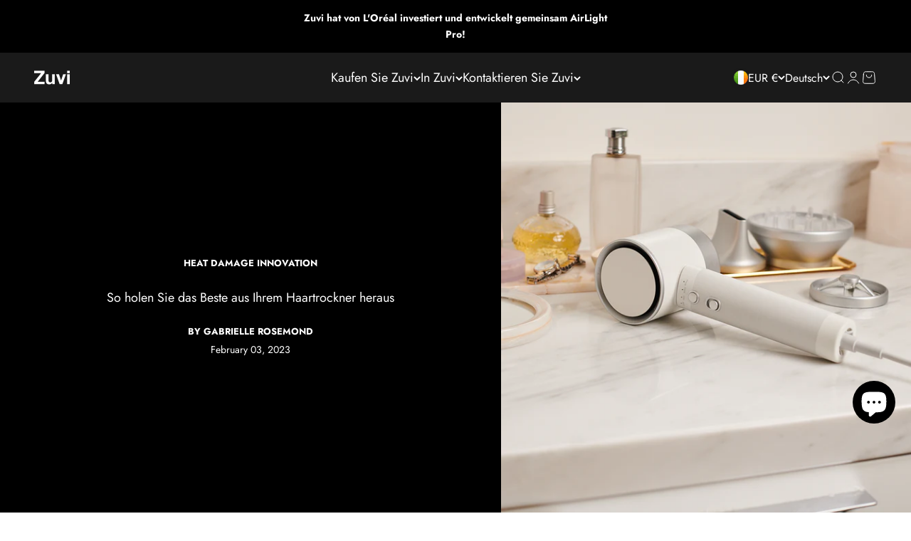

--- FILE ---
content_type: text/css
request_url: https://cdn.shopify.com/extensions/ffab615c-46c7-42aa-a3ba-2a56785868f0/inbox-205/assets/style.css
body_size: 6062
content:
.chat-app button.outline-button{align-items:center;background-color:#fff;border:1px solid;border-radius:8px;box-sizing:border-box;color:#f44e6c;display:flex;font-size:16px;font-weight:500;justify-content:space-between;line-height:22px;margin:4px 0;padding:10px 12px;position:relative;width:100%;word-break:break-word}.chat-app button.outline-button p{margin:0;max-width:250px;text-align:start}.chat-app button.outline-button svg{height:20px;width:20px}.chat-app button.OrderLookup__cancelV2,.chat-app button.OrderLookup__lookupBtn{background-color:#fff;border:1px solid #2c6ecb;border-radius:20px;box-sizing:border-box;color:#2c6ecb;cursor:pointer;display:flex;flex-shrink:0;margin:12px 16px 0 auto;max-width:274px;overflow-wrap:break-word;padding:8px 12px;text-align:left}.chat-app .OrderLookup__findOrder{display:flex;flex-direction:column;justify-content:center;margin:16px}.chat-app .OrderLookup__button{margin:0 12px}.chat-app .OrderLookup__button:nth-of-type(2){margin-top:8px}.chat-app .OrderLookup__button:last-of-type{margin-bottom:8px}.chat-app button.OrderLookup__find{background-color:#fff;border-radius:12px;color:#2c6ecb;padding:16px 0;-webkit-transition:background-color .3s ease-in-out;transition:background-color .3s ease-in-out}.chat-app button.OrderLookup__find:hover{background-color:#1f5199;-webkit-transition:background-color .3s ease-in-out;transition:background-color .3s ease-in-out}.chat-app button.OrderLookup__find--is-mobile{background-color:#2c6ecb;color:var(--secondary-color);padding-bottom:22px;padding-top:12px}.chat-view button.OrderLookup__find--is-mobile{padding-bottom:12px}.composer-bar-wrapper{margin:-56px 0 0}.composer-bar-wrapper.composer-bar-interstitialView .composer-bar-form{padding-bottom:12px}.composer-bar-wrapper.composer-bar-interstitialView .composer-bar-form .composer-bar__warning-limit{bottom:24px;margin-bottom:0;position:absolute}.composer-bar-wrapper.composer-bar-interstitialView .composer-bar-form .composer-bar__box,.composer-bar-wrapper.composer-bar-media-disabled .composer-bar-form .composer-bar__box{flex-direction:row}.composer-bar-wrapper .composer-bar-form{background-color:#fff;border-radius:8px;display:flex;flex-direction:column;margin:0 12px 4px;position:relative}.composer-bar-wrapper .composer-bar-form .composer-bar__footer{display:flex;flex-direction:row-reverse;justify-content:space-between;margin-top:16px}.composer-bar-wrapper .composer-bar-form .composer-bar__box{border:1px solid #d2d5d9;border-radius:8px;box-shadow:none;display:flex;flex-direction:column;min-height:44px}.composer-bar-wrapper .composer-bar-form .composer-bar__box:focus-within{border-color:#42474c}.composer-bar-wrapper .composer-bar-form textarea{border:0;border-radius:8px;color:#4b5158;flex-grow:1;line-height:20px;outline:none;overflow:hidden auto;overflow:hidden;padding:12px;resize:none}.composer-bar-wrapper .composer-bar-form textarea.reached-limit{margin-bottom:24px}.composer-bar-wrapper .composer-bar-form textarea::placeholder{color:#a0a4a9}.composer-bar-wrapper .composer-bar-form .composer-bar__upload{align-self:flex-end;margin-bottom:12px;padding:0 12px}.composer-bar-wrapper .composer-bar-form .composer-bar__image-container{padding:12px}.composer-bar-wrapper .composer-bar-form .composer-bar__footer-button{align-self:center;display:flex;padding:0 12px}.composer-bar-wrapper .composer-bar-form .composer-bar__footer-button:disabled svg{fill:#cdcdcf}.composer-bar-wrapper .composer-bar-form .composer-bar__footer-button.multiple-lines{align-self:flex-end;margin-bottom:12px}.composer-bar-wrapper .composer-bar-form .composer-bar__footer-button svg{stroke:none}.composer-bar-wrapper .composer-bar-form.form-multiple-lines .composer-bar__footer-button{align-self:flex-end;margin-bottom:12px}.composer-bar-wrapper .composer-bar-form .composer-bar__warning-limit{color:#6d7175;font-size:13px;margin:-16px 12px 8px}.OrderLookup__button+.composer-bar-wrapper{margin-top:4px}.composer-bar__footer-message{align-items:center;display:flex}.composer-bar__footer-message .loading-ui__spinner{border:2px solid #f3f3f3;border-top-color:#000;height:15px;margin:0;width:15px}.composer-bar__footer-message .composer-bar__footer-message__updating-text{margin-left:8px}.signUp-button{margin:0 12px 8px}.chat-app button.outline-button.center-text{justify-content:center}.loading-message{display:flex;padding:5px 0}.loading-circle{background-color:#5c5f62;border-radius:50%;height:6px;width:6px}.loading-circle.one{animation:pulseAnimationOne 1s infinite;margin-left:14px;margin-right:2px}.loading-circle.two{animation:pulseAnimationTwo 1s infinite;margin-left:2px;margin-right:2px}.loading-circle.three{animation:pulseAnimationThree 1s infinite;margin-left:2px;margin-right:14px}@keyframes pulseAnimationOne{0%{background-color:#8c9196}25%{background-color:#5c5f62}50%{background-color:#8c9196}to{background-color:#8c9196}}@keyframes pulseAnimationTwo{0%{background-color:#8c9196}25%{background-color:#8c9196}50%{background-color:#5c5f62}to{background-color:#8c9196}}@keyframes pulseAnimationThree{0%{background-color:#8c9196}25%{background-color:#8c9196}50%{background-color:#8c9196}to{background-color:#5c5f62}}.loading-ui{display:flex;flex-direction:column;justify-content:center;margin:auto;min-height:265px;scrollbar-color:transparent transparent;text-align:center;-ms-overflow-style:none;scrollbar-width:none}.loading-ui::-webkit-scrollbar{display:none}.loading-ui__spinner{animation:shopify-chat-spin .6s linear infinite;border:6px solid #f3f3f3;border-radius:50%;border-top-color:#0089d3;height:30px;margin:auto;width:30px}.chat-header__info{align-items:center;display:flex;flex:1;flex-direction:row;position:relative}.chat-header__info button{left:2px;position:absolute}.chat-header__info button:focus,.chat-header__info button:hover{filter:brightness(90%);opacity:1}.chat-header__info svg{height:14px;width:19px}.chat-header--is-mobile .chat-header__info button{position:relative;top:0}.chat-header__text{flex:1;padding:8px 28px}.chat-header__title{box-sizing:border-box;color:var(--secondary-color);flex:1;font-size:18px;font-weight:600;line-height:20px;margin:0;text-align:center;word-wrap:break-word;display:-webkit-box;-webkit-line-clamp:2;line-clamp:2;-webkit-box-orient:vertical;box-orient:vertical;overflow:hidden;text-overflow:ellipsis}.product-card span{margin-left:0!important;margin-right:0!important}.product-card .product-card-action-bar__button--primary{align-items:center;border-radius:8px;display:flex;font-size:16px;font-weight:600;justify-content:center;line-height:20px;margin-bottom:8px;padding:16px;width:100%}.product-card .product-card-action-bar__button--primary:hover{background-color:#353535;-webkit-transition:background-color .3s ease-in-out;transition:background-color .3s ease-in-out}.product-card .product-card-action-bar__button--primary:disabled{background-color:#f1f1f1;color:#8c9196}.product-card .product-card-action-bar__button--primary:not(:disabled){background-color:#1a1a1a;color:var(--secondary-color);-webkit-transition:background-color .3s ease-in-out;transition:background-color .3s ease-in-out}.product-card .product-card-action-bar__button--secondary{align-items:center;background-color:#f6f6f7;border-radius:8px;color:#1a1a1a;display:flex;font-size:16px;font-weight:600;justify-content:center;line-height:20px;margin-bottom:8px;padding:16px;-webkit-transition:background-color .3s ease-in-out;transition:background-color .3s ease-in-out;width:100%}.product-card .product-card-action-bar__button--secondary:hover{background-color:#e7e7e7;-webkit-transition:background-color .3s ease-in-out;transition:background-color .3s ease-in-out}.product-card .product-card-action-bar__button--secondary.product-added-cart{color:#008060}.product-card .product-card-action-bar__button--secondary.product-added-cart svg{margin-right:8px}.product-card .product-card-action-bar__button--cancel{font-size:14px;font-weight:400;text-decoration:underline}.product-card .product-card-action-bar__button--selected-variant-container{align-items:start;display:flex;flex-direction:column;justify-content:start;margin-bottom:12px}.product-card .product-card-action-bar__button--selected-variant{font-size:14px;line-height:21px;margin-bottom:8px;text-decoration:underline}.product-card .product-card-action-bar__button--out-of-stock{align-items:center;border-radius:8px;display:flex;font-size:16px;font-weight:600;justify-content:center;line-height:20px;margin-bottom:8px;padding:16px;width:100%}.product-card .product-card-action-bar__button--out-of-stock:disabled{background-color:#ebecef;color:#87909b}.product-card .product-card-action-bar__button--stroke{align-items:center;background-color:none;border-radius:8px;display:flex;font-size:16px;font-weight:600;justify-content:center;line-height:20px;margin-bottom:8px;padding:16px;width:100%}.product-card .product-card-action-bar__button--stroke:hover{background-color:#f1f2f4;-webkit-transition:background-color .3s ease-in-out;transition:background-color .3s ease-in-out}.product-card .product-card-action-bar__button--stroke:disabled{border:1px solid #d2d5d8;color:#8c9196}.product-card .product-card-action-bar__button--stroke:not(:disabled){border:1px solid #dde0e4;color:#1a1a1a;-webkit-transition:border-color .3s ease-in-out;transition:border-color .3s ease-in-out}.product-card-action-bar__header{align-items:center;color:#1a1a1a;display:flex;justify-content:space-between;line-height:21px;margin-bottom:12px}.product-card-action-bar__header button{width:auto}.product-card-action-bar__header--title{font-size:14px;font-weight:600}.product-card-action-bar__error{color:#d72c0d;display:flex;justify-content:center;text-align:center}.product-card__action-bar--container{padding:12px 16px 0}.product-card__product-details{align-items:start;padding:16px 16px 0}.chat-messages--next .product-card__product-details{padding:12px 12px 16px}.product-card__product-details-title{cursor:pointer;font-weight:600}.product-card__product-details-title:hover{text-decoration:underline}.product-card__product-details-price{font-size:14px}.product-card__product-image{border-radius:8px;cursor:pointer;height:100px;margin-bottom:12px;object-fit:cover;width:100px}.loading-ui{padding:16px 0}.chat-messages__link{background-color:none;color:#fff;cursor:pointer;overflow-wrap:anywhere;text-decoration:underline}.message-bubble-incoming .chat-messages__link{color:#000}.message-error{align-self:flex-end;color:#d72c0d;font-size:14px;font-weight:400;line-height:1.7em;position:relative}.message-error .retry{text-decoration:underline}.message-error .retry:hover{cursor:pointer}.message-error__spinner{animation:shopify-chat-spin .6s linear infinite;border:2px solid #f3f3f3;border-radius:50%;border-top-color:#0089d3;display:inline-block;height:10px;margin-left:8px;width:10px}.chat-messages__message .chat-messages__message--product-image-container{float:left;padding:2px 10px 0 0}.chat-messages__message .chat-messages__message--product-image-container .chat-messages__message-product-image{border-radius:12px;width:100px}.discount-card-container{margin:16px 16px 8px}.discount-card__discount-details-title{font-size:16px;font-weight:600;line-height:20px}.discount-card-info{color:#616a75;font-size:14px;padding-top:12px}.discount-card .discount-card__button--primary,.discount-card__loading-spinner-container{align-items:center;display:flex;justify-content:center}.discount-card .discount-card__button--primary{background-color:var(--ternary-color);border-radius:8px;font-size:16px;font-weight:600;height:44px;line-height:24px;margin-top:12px;padding:16px;width:100%}.discount-card .discount-card__button--primary:hover{-webkit-transition:background-color .3s ease-in-out;transition:background-color .3s ease-in-out}.discount-card .discount-card__button--primary:disabled{background-color:#f1f1f1;color:#8c9196}.discount-card .discount-card__button--primary:not(:disabled){color:#fff;-webkit-transition:background-color .3s ease-in-out;transition:background-color .3s ease-in-out}.attachment-image{border-top-left-radius:12px;border-top-right-radius:12px;max-height:480px;max-width:240px}.attachment-image__loading{align-items:center;display:flex;padding:8px}.attachment-image__loading .attachment-image__loading__spinner{border:2px solid #f3f3f3;border-top-color:#000;height:15px;width:15px}.attachment-video{border-top-left-radius:12px;border-top-right-radius:12px;max-height:480px;max-width:240px}.attachment-video__loading{align-items:center;display:flex;margin:14px;padding:4px}.attachment-video__loading .attachment-video__loading__spinner{border:2px solid #f3f3f3;border-top-color:#000;height:15px;width:15px}.attachment-video__loading .attachment-video__loading__processing-text{margin-left:8px;margin-right:8px}.date-header{color:#6d7175;font-size:13px;line-height:18px;margin-bottom:8px;margin-top:20px;text-align:center}.avatar,.avatar-custom{color:#6e7175;flex-shrink:0}.avatar-custom svg path:nth-child(2){fill:var(--secondary-color)}.message-bubble{border-radius:12px;overflow-wrap:break-word;padding:10px 0 8px;white-space:pre-wrap;word-wrap:break-word;font-size:16px;line-height:20px;max-width:300px;text-align:start}.message-bubble:last-of-type:not(.updated){animation-duration:.5s;animation-name:shopify-chat-fade-in;margin-bottom:0}.message-bubble span{display:block;margin-left:16px;margin-right:16px}.message-bubble-incoming{align-self:flex-start;background-color:#eeeef1}.message-bubble-incoming.disabled-text{color:rgba(0,0,0,.4)}.message-bubble-outgoing{align-self:flex-end;background-color:#a0a0a0;color:var(--secondary-color)}.message-bubble-outgoing.disabled-text{color:hsla(0,0%,100%,.6)}.message-bubble.attachment{border:none;padding:0 0 8px}.message-bubble.attachment .chat-message__error{margin:12px 14px 0;text-decoration:none}.message-bubble.attachment .timestamp{margin:2px 14px}.message-bubble.attachment.disabled-text{opacity:.5}.message-bubble.product-card{flex-grow:1;max-width:100%}.message-bubble.discount-card,.message-bubble.product-card{background-color:#fff;border:1px solid #dde0e4;padding:0}.message-container{display:flex;max-width:240px}.message-container-incoming{align-items:end;align-self:flex-start;gap:8px;margin:12px auto 0 12px;max-width:272px}.message-container-outgoing{align-self:flex-end;flex-direction:column;margin:12px 12px 0 auto}.message-container-outgoing+.message-container-outgoing{margin-top:8px}.message-container.discount-card,.message-container.product-card{align-self:auto;margin-right:12px;max-width:80%}.timestamp{color:var(--secondary-color);font-size:14px;line-height:22px;margin:4px 16px 0;opacity:.85;text-align:left}.timestamp.team{color:#6d7175;opacity:1}.discount-card .timestamp,.product-card .timestamp{padding-bottom:12px}.message-prompt{color:#6d7175;font-size:13px;line-height:17px;margin:16px 0 4px;padding:0 42px;text-align:center}.chat-messages__message,.chat-messages__order-lookup{border-radius:12px;display:block;max-width:240px;overflow-wrap:break-word;padding:10px 0 8px;position:relative;white-space:pre-wrap;word-wrap:break-word;font-size:16px;line-height:20px;text-align:start}.chat-messages__message span,.chat-messages__order-lookup span{display:block;margin-left:14px;margin-right:14px}.chat-messages__message.isIE11,.chat-messages__order-lookup.isIE11{flex:1 0 auto!important;flex-flow:column wrap}.chat-messages__message--incoming-message{background-color:#eeeef1;margin:12px auto 0 42px}.chat-messages__message--incoming-message+.__message--incoming-message{margin-top:8px}.chat-messages__message--incoming-message+.chat-messages__message--order-lookup{background-color:#fff;border-color:#41688e;color:#41688e;cursor:pointer}.chat-messages__message--incoming-message+.chat-messages__message--incoming-message{margin-top:8px}.chat-messages__message--incoming-message+.chat-messages__message--outgoing-message{margin-top:12px}.chat-messages__message--incoming-message--loading{margin:12px auto 0 12px}.chat-messages__message--outgoing-message{background-color:rgba(53,128,230,.13)}.chat-messages--next .chat-messages__message--outgoing-message,.chat-messages__message--outgoing-message{color:var(--secondary-color);margin:12px 12px 0 auto}.chat-messages__message--outgoing-message+.chat-messages__message--outgoing-message{margin-top:8px}.chat-messages__message--outgoing-message+.chat-messages__message--incoming-message{margin-top:12px}.chat-messages__shop-name{font-size:16px;font-weight:600;margin-bottom:2px;margin-left:14px;margin-right:14px}.product-card .chat-messages__shop-name{padding:8px 12px 0}.OrderLookup__form .customer-info-form__input,.customer-info-form .customer-info-form__input,.sign-up-form .customer-info-form__input{-webkit-appearance:none;background:none;border:1px solid #e4e5e7;border-radius:8px;box-sizing:border-box;padding:12px;width:100%}.OrderLookup__form .customer-info-form__input:focus,.customer-info-form .customer-info-form__input:focus,.sign-up-form .customer-info-form__input:focus{border:1px solid #42474c;outline:none}.customer-info-form__subtext{align-self:flex-start;font-size:13px;margin-top:4px}.customer-info-form__subtext button{cursor:pointer;text-decoration:underline}.customer-info-form__input-wrapper.customer-info-form__error input.customer-info-form__input{background-color:#fff4f4;border:1.5px solid #fd5749}.customer-info-form__input-wrapper.customer-info-form__error .customer-info-form__subtext{color:#d72c0d}.customer-info-form__input-wrapper.customer-info-form__warning input.customer-info-form__input{background-color:#fff5ea;border:1.5px solid #b98900}.customer-info-form__input-wrapper.customer-info-form__warning .customer-info-form__subtext{color:#916a00}.hover-effect-button{border-radius:8px;font-weight:600;overflow:hidden;position:relative;width:100%}.hover-effect-button .label{color:var(--secondary-color);font-weight:500;position:relative;z-index:2}.hover-effect-button .background{bottom:0;left:0;position:absolute;right:0;top:0;z-index:1}.hover-effect-button:disabled{background-color:#eeeef1}.hover-effect-button:disabled .label{color:#8c9196}.hover-effect-button:focus:not(:disabled) .background,.hover-effect-button:hover:not(:disabled) .background{filter:brightness(.9)}.chat-app button.hover-effect-button{line-height:22px;padding:11px 12px}.info-modal__wrapper{align-items:center;display:flex;height:calc(100% - 60px);justify-content:center;position:absolute;top:59px;width:360px;z-index:2}.info-modal__wrapper.is-mobile{height:calc(100% - 60px);width:100%}.info-modal__wrapper.checkout-page{height:calc(100% - 60px)}.info-modal__wrapper .info-modal{background-color:#fff;border-radius:0 0 12px 12px;box-sizing:border-box;display:flex;flex-direction:column;height:100%;overflow-y:auto;padding:0 12px;position:absolute;width:100%}.info-modal__wrapper .info-modal .info-modal__header{margin-bottom:18px;margin-top:0;text-align:center}.info-modal__wrapper .info-modal .info-modal__header .info-modal__header-text{font-size:18px;font-weight:600;line-height:20px;margin-bottom:2px;padding:0}.info-modal__wrapper .info-modal .info-modal__header .info-modal__subheader-text{color:#6d7175;font-size:16px}.info-modal__wrapper .info-modal .info-modal__body,.sign-up-form{display:flex;flex:1}.sign-up-form__online-container{flex:1;height:100%}.sign-up-form__online-container,.sign-up-form__online-content{display:flex;flex-direction:column;justify-content:space-between}.sign-up-form__online-content{flex-grow:1}.sign-up-form__online-header-section{margin-bottom:24px;margin-top:24px;text-align:center}.sign-up-form__online-header{font-size:20px;font-weight:600;padding:0 0 10px}.sign-up-form__online-header-subtext{font-size:16px}.sign-up-form__input-container{margin-bottom:10px;margin-top:24px}.sign-up-form__input-wrapper{margin-bottom:8px}.sign-up-form__start-conversation-cta{background-color:#fff;padding-bottom:12px}.sign-up-form button.sign-up-form__button{background:#0089d3;border:none;border-radius:4px;color:var(--secondary-color);display:block;padding:12px 0;width:100%}.sign-up-form button.sign-up-form__button:disabled{background:rgba(0,137,211,.35)}.sign-up-form button.sign-up-form__button:not(:disabled):hover{background:#2a8ee7;opacity:.8}.sign-up-form button.sign-up-form__button:focus{opacity:.8;outline:none}.sign-up-form button.sign-up-form__button{border-radius:12px;font-weight:600}.sign-up-form button.sign-up-form__button:disabled{opacity:.5}.sign-up-form__spinner{animation:shopify-chat-spin .6s linear infinite;border:2px solid #f3f3f3;border-radius:50%;border-top-color:#0089d3;display:inline-block;height:10px;margin-right:8px;width:10px}.chat-app--is-mobile .sign-up-form__start-conversation-cta{background-color:#fff;height:44px;width:100%}.customer-info-form__checkbox-wrapper{align-items:flex-start;column-gap:10px;display:flex;margin-bottom:16px;padding-top:10px}.customer-info-form__checkbox-wrapper input{flex-shrink:0;height:18px;width:18px}.customer-info-form{display:flex;flex:1}.customer-info-form__online-container{display:flex;flex:1;flex-direction:column;height:100%;justify-content:space-between}.customer-info-form__online-content{display:flex;flex-direction:column;flex-grow:1;justify-content:space-between}.customer-info-form__online-header-section{margin-bottom:24px;margin-top:24px;text-align:center}.customer-info-form__online-header{font-size:20px;font-weight:600;padding:0 0 10px}.customer-info-form__online-header-subtext{font-size:16px}.customer-info-form__input-container{margin-bottom:10px;margin-top:24px}.customer-info-form__input-wrapper{margin-bottom:8px}.customer-info-form__error{color:#d72c0d}.customer-info-form__start-conversation-cta{background-color:#fff;padding-bottom:12px}.customer-info-form button.customer-info-form__button{background:#0089d3;border:none;border-radius:4px;color:var(--secondary-color);display:block;padding:12px 0;width:100%}.customer-info-form button.customer-info-form__button:disabled{background:rgba(0,137,211,.35)}.customer-info-form button.customer-info-form__button:not(:disabled):hover{background:#2a8ee7;opacity:.8}.customer-info-form button.customer-info-form__button:focus{opacity:.8;outline:none}.customer-info-form button.customer-info-form__button{border-radius:12px;font-weight:600}.customer-info-form button.customer-info-form__button:disabled{opacity:.5}.customer-info-form__spinner{animation:shopify-chat-spin .6s linear infinite;border:2px solid #f3f3f3;border-radius:50%;border-top-color:#0089d3;display:inline-block;height:10px;margin-right:8px;width:10px}.chat-app--is-mobile .customer-info-form__start-conversation-cta{background-color:#fff;height:44px;width:100%}.chat-ui{border-radius:12px;box-shadow:0 0 7px 0 rgba(0,0,0,.15);color:#212b36;display:flex;flex-direction:column;margin:0 auto;overflow-y:auto;width:100%;-ms-overflow-style:none;background-color:#fff;scrollbar-width:none}@media(min-width:769px){.chat-ui{animation-duration:.25s;animation-name:fade-in-down}}.chat-ui::-webkit-scrollbar{display:none}.chat-ui.loading{background-color:#fff}.chat-ui--is-mobile{border-radius:0;height:100vh;margin:0;width:100vw}.banner{align-items:flex-start;background-color:#fff4f4;color:#202223;display:flex;font-size:14px;font-weight:600;padding:10px}.banner p{margin:0;padding:0 10px}.banner-metadata-content{display:flex}.warning-icon{color:#d72c0d}.cancel-button,.warning-icon{height:20px;width:20px}.icon-container{overflow:visible}.banner-justify-center{justify-content:center}.banner-justify-space-between{justify-content:space-between}.interstitial-view__instant-answers-list{align-items:center;background-color:#fff;border-radius:0 0 12px 12px;display:flex;flex-direction:column;flex-grow:1;overflow:auto;overflow:initial;padding:0 12px 12px}.interstitial-view__instant-answers-list--empty{justify-content:center}.interstitial-view__instant-answers-list .with-conversation{font-size:16px;margin-top:20px}.chat-app button.instant-answers-list__prompt{border-bottom:1px solid #e8e9eb;color:#3580e6;cursor:pointer;font-size:16px;line-height:22px;margin:4px 0;padding:10px 12px;word-break:break-word}.chat-app button.instant-answers-list__prompt p{margin:0;text-align:start}.instant-answers{color:#202223;font-size:1em;font-weight:600;margin:8px auto 16px;text-align:center}.chat-app button.interstitial-view__return-to-chat{align-items:center;align-self:center;background-color:hsla(0,0%,100%,.25);border-radius:12px;box-shadow:0 5px 15px rgba(0,0,0,.05);color:#fff;display:flex;font-weight:600;height:44px;justify-content:center;margin-bottom:24px;width:100%}.chat-app button.interstitial-view__return-to-chat:hover{background-color:hsla(0,0%,100%,.35)}.chat-app button.interstitial-view__return-to-chat .forward-arrow{margin-left:14px}.return-to-chat-wrapper .hover-effect-button .label{font-size:16px;font-weight:500}.return-to-chat-wrapper .hover-effect-button .background{filter:brightness(.8)}.return-to-chat-wrapper .hover-effect-button:focus:not(:disabled) .background,.return-to-chat-wrapper .hover-effect-button:hover:not(:disabled) .background{filter:brightness(.7)}.interstitial-view__welcome{background:linear-gradient(180deg,transparent 0,transparent 50%,#fff 0,#fff);display:flex;flex-direction:column;height:auto;mask-image:radial-gradient(circle,#fff 100%,#000 0);-webkit-mask-image:-webkit-radial-gradient(circle,#fff 100%,#000 0);min-height:fit-content}.interstitial-view__welcome.is-mobile{border-radius:0}.interstitial-view__welcome [name=closeChat]{color:var(--secondary-color);display:flex;margin:20px 24px 0 auto}.interstitial-view__welcome .store-info{display:flex;flex-direction:column;flex-grow:1;justify-content:center;overflow-y:hidden;padding:20px 16px 76px}.interstitial-view__welcome .store-info.checkout-page{text-align:left}.interstitial-view__welcome .store-info.is-mobile h2{margin-top:0}.interstitial-view__welcome .store-info-heading{display:flex;justify-content:left}.interstitial-view__welcome .store-info-heading h2{color:var(--secondary-color);font-size:20px;font-weight:600;margin-bottom:4px;margin-top:0}.interstitial-view__welcome .store-info-heading [name=closeChat]{margin:0 0 0 auto}.interstitial-view__welcome .store-info-heading [name=closeChat] .chat-header__close_button_mobile{height:24px;width:24px}.interstitial-view__welcome .store-info p{color:var(--secondary-color);font-size:16px;line-height:22px;margin:0;max-height:none;overflow-y:initial;white-space:break-spaces}.interstitial-view__welcome .return-to-chat-wrapper{margin:-56px 12px 12px}.interstitial-view__welcome .return-to-chat-wrapper.checkout-page button{border:1px solid #fff}.interstitial-view{border-radius:12px;max-height:600px;position:relative}.interstitial-view.is-mobile{background-color:#fff;border-radius:0;margin:0;max-height:100vh;width:100vw}.error-chat-unavailable{align-items:center;background:#fff;box-sizing:border-box;justify-content:center;padding:0 2rem;text-align:center}.error-chat-unavailable h2{color:#000;font-size:1rem;font-weight:600;margin:0 0 2px}.error-chat-unavailable p{color:#6d7175;margin:0 0 24px}.chat-app .error-chat-unavailable .outline-button{width:auto}.error-chat-unavailable .btn-close{height:24px;position:absolute;right:24px;top:20px;width:24px}@keyframes shopify-chat-fade-in{0%{opacity:.5}to{opacity:1}}@keyframes shopify-chat-slide-up{0%{margin-bottom:0}to{padding-bottom:16px}}@keyframes shopify-chat-spin{0%{transform:rotate(0deg)}to{transform:rotate(1turn)}}@keyframes fade-in-down{0%{opacity:0;transform:translateY(-1.25em)}to{opacity:1;transform:translateY(0)}}:root{--secondary-color:#fff}html{bottom:3px;opacity:1;position:fixed;right:0;visibility:visible}html.button-position--bottom_left{left:0;right:auto}body{margin:0;position:relative}input,textarea{font-size:16px!important}.white-background{background-color:#fff}.chat-app{font-family:-apple-system,BlinkMacSystemFont,Segoe UI,Roboto,Helvetica,Arial,sans-serif,Apple Color Emoji,Segoe UI Emoji,Segoe UI Symbol;font-stretch:normal;font-style:normal;letter-spacing:0;line-height:normal;text-transform:none;-webkit-font-smoothing:antialiased}.chat-app html{font-family:sans-serif;-ms-text-size-adjust:100%;-webkit-text-size-adjust:100%}.chat-app body{margin:0}.chat-app article,.chat-app aside,.chat-app details,.chat-app figcaption,.chat-app figure,.chat-app footer,.chat-app header,.chat-app hgroup,.chat-app main,.chat-app menu,.chat-app nav,.chat-app section,.chat-app summary{display:block}.chat-app audio,.chat-app canvas,.chat-app progress,.chat-app video{display:inline-block;vertical-align:baseline}.chat-app audio:not([controls]){display:none;height:0}.chat-app [hidden],.chat-app template{display:none}.chat-app a{background-color:transparent}.chat-app a:active,.chat-app a:hover{outline:0}.chat-app abbr[title]{border-bottom:1px dotted}.chat-app b,.chat-app strong{font-weight:700}.chat-app dfn{font-style:italic}.chat-app h1{font-size:2em;margin:.67em 0}.chat-app mark{background:#ff0;color:#000}.chat-app small{font-size:80%}.chat-app sub,.chat-app sup{font-size:75%;line-height:0;position:relative;vertical-align:baseline}.chat-app sup{top:-.5em}.chat-app sub{bottom:-.25em}.chat-app img{border:0}.chat-app svg:not(:root){overflow:hidden}.chat-app figure{margin:1em 40px}.chat-app hr{box-sizing:content-box;height:0}.chat-app pre{overflow:auto}.chat-app code,.chat-app kbd,.chat-app pre,.chat-app samp{font-family:monospace,monospace;font-size:1em}.chat-app button,.chat-app input,.chat-app optgroup,.chat-app select,.chat-app textarea{color:inherit;font:inherit;margin:0;padding:0}.chat-app button{overflow:visible}.chat-app button,.chat-app select{text-transform:none}.chat-app button,.chat-app html input[type=button],.chat-app input[type=reset],.chat-app input[type=submit]{-webkit-appearance:button;cursor:pointer}.chat-app button[disabled],.chat-app html input[disabled]{cursor:default}.chat-app button::-moz-focus-inner,.chat-app input::-moz-focus-inner{border:0;padding:0}.chat-app input{line-height:normal}.chat-app input[type=checkbox],.chat-app input[type=radio]{box-sizing:border-box;padding:0}.chat-app input[type=number]::-webkit-inner-spin-button,.chat-app input[type=number]::-webkit-outer-spin-button{height:auto}.chat-app input[type=search]{-webkit-appearance:textfield;box-sizing:content-box}.chat-app input[type=search]::-webkit-search-cancel-button,.chat-app input[type=search]::-webkit-search-decoration{-webkit-appearance:none}.chat-app fieldset{border:1px solid silver;margin:0;padding:0}.chat-app legend{border:0;padding:0}.chat-app textarea{overflow:auto}.chat-app optgroup{font-weight:700}.chat-app table{border-collapse:collapse;border-spacing:0}.chat-app td,.chat-app th{padding:0}.chat-app .chat-app--close-button{align-items:center;animation-duration:.25s;animation-name:shopify-chat-fade-in;border-radius:50%;color:var(--secondary-color);display:flex;font-size:24px;font-weight:240;height:60px;justify-content:center;margin-top:16px;width:60px}.chat-app .chat-app--close-button-bottom-right{margin-left:auto}.chat-app--is-open>div{animation-duration:.25s;animation-name:fade-in-down}.chat-app--is-open:not(.chat-app--is-mobile){margin:0 6px}.chat-app--is-mobile{margin:0}.chat-app--is-mobile .chat-notification{right:0;top:-6px}.chat-app--close-button--red,.chat-header--red,.chat-toggle--red{background-color:#e55338}.chat-app--close-button--orange,.chat-header--orange,.chat-toggle--orange{background-color:#e5801e}.chat-app--close-button--yellow,.chat-header--yellow,.chat-toggle--yellow{background-color:#eab311}.chat-app--close-button--green,.chat-header--green,.chat-toggle--green{background-color:#58bf32}.chat-app--close-button--blue,.chat-header--blue,.chat-toggle--blue{background-color:#2a8ee7}.chat-app--close-button--purple,.chat-header--purple,.chat-toggle--purple{background-color:#5459c1}.chat-app--close-button--pink,.chat-header--pink,.chat-toggle--pink{background-color:#e950a6}.chat-app--close-button--grey,.chat-header--grey,.chat-toggle--grey{background-color:#909fab}.chat-app--close-button--black,.chat-header--black,.chat-toggle--black{background-color:#202a36}button{background:none;border:none;outline:none}button.chat-toggle{border:1px solid transparent;border-radius:30px;cursor:pointer;display:flex;height:60px;margin:0 6px;width:60px}button.chat-toggle svg{flex-shrink:0;height:48px;width:auto}button.chat-toggle svg path{fill:var(--secondary-color)}button.chat-toggle .chat-title{font-size:24px;margin:0 auto}button.chat-toggle.chat-toggle--icon-button{align-items:center;display:flex;justify-content:center}button.chat-toggle.chat-toggle--icon-button.icon-only svg,button.chat-toggle.chat-toggle--icon-button.mobile-only svg{height:58px}button.chat-toggle.chat-toggle--text-button{align-items:center;border:none;border-radius:16px;box-shadow:0 0 5px rgba(0,0,0,.15);color:var(--secondary-color);display:flex;font-size:1.5rem;font-weight:600;height:60px;line-height:2rem;max-width:fit-content;padding:0 12px 0 3px;width:auto}button.chat-toggle.chat-toggle--text-button.text-only{height:60px;padding:0 17px}button.chat-toggle.chat-toggle--text-button .chat-title{align-items:center;display:flex;height:30px;max-height:40px;overflow:hidden;white-space:nowrap}@supports(-webkit-touch-callout:none){button.chat-toggle.chat-toggle--text-button .chat-title{align-items:center;display:flex;height:20px;overflow:visible}}button.chat-toggle.chat-toggle--text-button .chat-title:lang(el),button.chat-toggle.chat-toggle--text-button .chat-title:lang(vi){font-size:.85rem}button.chat-toggle.chat-toggle--text-button .chat-title:lang(hr),button.chat-toggle.chat-toggle--text-button .chat-title:lang(hr-HR){font-size:.87rem}button.chat-toggle.chat-toggle--text-button .chat-title:lang(hu),button.chat-toggle.chat-toggle--text-button .chat-title:lang(ms){font-size:.89rem}button.chat-toggle.chat-toggle--text-button .chat-title:lang(fr),button.chat-toggle.chat-toggle--text-button .chat-title:lang(id),button.chat-toggle.chat-toggle--text-button .chat-title:lang(ja),button.chat-toggle.chat-toggle--text-button .chat-title:lang(ko),button.chat-toggle.chat-toggle--text-button .chat-title:lang(lt),button.chat-toggle.chat-toggle--text-button .chat-title:lang(lt-LT),button.chat-toggle.chat-toggle--text-button .chat-title:lang(nl),button.chat-toggle.chat-toggle--text-button .chat-title:lang(pt-PT),button.chat-toggle.chat-toggle--text-button .chat-title:lang(sk),button.chat-toggle.chat-toggle--text-button .chat-title:lang(sk-SK),button.chat-toggle.chat-toggle--text-button .chat-title:lang(tr){font-size:1rem}button.chat-toggle.chat-toggle--text-button .chat-title:lang(de),button.chat-toggle.chat-toggle--text-button .chat-title:lang(it),button.chat-toggle.chat-toggle--text-button .chat-title:lang(sl),button.chat-toggle.chat-toggle--text-button .chat-title:lang(sl-SI){font-size:1.25rem}.chat-toogle--animation-button{animation-duration:.25s;animation-name:shopify-chat-fade-in}.OrderLookup{display:flex;flex-direction:column;height:100%;width:100%}.OrderLookup__lookupBtnTitle{color:#637381;font-size:13px;margin-top:4px;text-align:right}button.OrderLookup__cancel{color:#2c6ecb;padding:12px 0}.OrderLookup__form{display:flex;flex-direction:column;height:100%}.OrderLookup__formGroup{display:flex;flex-direction:column;margin:16px 16px 0}.OrderLookup__formGroup:nth-child(2){margin-top:24px}.OrderLookup__formGroup label{font-size:15px;font-weight:500}.OrderLookup__formGroup input{-webkit-appearance:none;border:1px solid #d2d5d9;border-radius:22px;margin-top:10px;padding:12px 16px}.OrderLookup__formGroup input::placeholder{color:#c4c9d5;font-size:15px;opacity:.84}.OrderLookup__formGroup input:focus{outline:none}.OrderLookup__submit{background-color:#fff;color:var(--secondary-color);display:flex;flex-direction:column;flex-grow:1;justify-content:flex-end;margin-top:16px;padding-bottom:12px}input[type=number].OrderLookup__orderNumberField::-webkit-inner-spin-button{-webkit-appearance:none;margin:0}.OrderLookup__submit--is-mobile input{border-radius:4px}.OrderLookup__error{color:#ee2f53;font-size:14px;margin:16px 16px 0}.OrderLookup__errorList{list-style-type:none;padding:0}.chat-notification{background:#ee2f53;border-radius:30px;color:var(--secondary-color);display:block;font-size:12px;font-weight:700;height:22px;line-height:22px;position:absolute;right:0;top:-3px;width:22px}.chat-notification.text-button{margin-left:10px;position:static;width:27px}.chat-notification--limit{width:28px}.chat-header{border-top-left-radius:12px;border-top-right-radius:12px;display:flex;height:auto;justify-content:space-between;padding:12px;z-index:3}.chat-header button,.chat-header.text-button{color:var(--secondary-color)}.chat-header button{margin-top:3px}.chat-header--is-mobile{border-radius:0}.chat-header__close_button_mobile{color:inherit;height:20px;width:20px}.chat-main-body{background-color:#fff;border-bottom-left-radius:12px;border-bottom-right-radius:12px;display:flex;flex-direction:column;height:100%}.chat-banner{background-color:#f8f9f9;color:#212b36;display:flex;font-size:12px;justify-content:center;padding:2% 3%}.chat-banner__text--opening{font-weight:700}.chat-banner--highlighted{background-color:#ffefd2}.chat-banner__icon{margin-right:6px}.chat-messages{display:flex;flex-direction:column;flex-grow:1;justify-content:flex-end;overflow-y:scroll;scrollbar-color:transparent transparent;-ms-overflow-style:none;height:287px;scrollbar-width:none}.chat-messages::-webkit-scrollbar{display:none;width:0!important}.chat-messages__list{scrollbar-color:transparent transparent;-ms-overflow-style:none;background-color:#fff;display:flex;flex-flow:column nowrap;margin:0;overflow-y:scroll;overscroll-behavior:contain;padding:0;position:relative;scrollbar-width:none}.chat-messages__list::-webkit-scrollbar{display:none}.chat-messages__list>div:last-of-type{animation-duration:.5s;animation-name:shopify-chat-slide-up;padding-bottom:16px}.automated-message__label{color:#a0a4a9;font-size:11px;margin-top:4px;padding-bottom:8px;padding-left:20px;text-align:left}.chat-messages__container{display:block;line-height:20px;overflow-wrap:break-word;padding-top:4px;white-space:pre-wrap;word-wrap:break-word;display:flex;flex-direction:column}.chat-view .chat-main-body{border-bottom-left-radius:0;border-bottom-right-radius:0}.chat-view .chat-messages{height:100px}.chat-view .chat-messages li:first-child{margin-top:26px}.chat-view .chat-messages li:last-of-type+.automated-message__label{margin-bottom:0;padding-bottom:0}.chat-view .chat-messages__list>div:last-of-type{animation-name:none;padding-bottom:6px}.chat-view .composer-bar-wrapper{margin-bottom:8px;margin-top:8px}
/*# sourceMappingURL=style.css.map*/